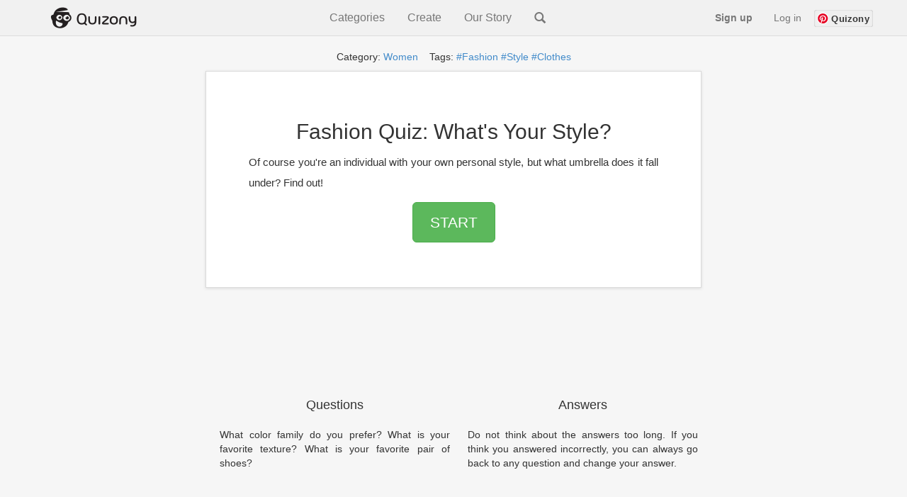

--- FILE ---
content_type: text/html
request_url: https://www.quizony.com/fashion-quiz-what-s-your-style/index.html?qisrc=tag-clothes
body_size: 6484
content:
<!DOCTYPE html>
<html lang="en">

<head>
	

	
	<title>Fashion Quiz: What's Your Style? - Quiz</title>

	<!-- Google tag (gtag.js) -->
	<script async src="https://www.googletagmanager.com/gtag/js?id=G-61LV6W69GH"></script>
	<script>
        window.dataLayer = window.dataLayer || [];
        function gtag(){dataLayer.push(arguments);}
        gtag('js', new Date());

        gtag('config', 'G-61LV6W69GH');
    </script>
	<meta name="google-site-verification" content="GBkcZVIeTfQ5zHrZ-JwdIz52p2Cmq-MN7XYnVgFGfME" />
	<meta name="keywords" content="Fashion Quiz: What's Your Style? online quiz, online tests" />
	<meta name="viewport" content="width=device-width, initial-scale=1.0">
	<meta http-equiv="Content-Type" content="text/html; charset=utf-8">
	<meta name="description" content="Of course you're an individual with your own personal style, but what umbrella does it fall under? Find out!" />
	<meta name="google-signin-client_id"
		content="386602864525-eukfsdrd3sg0dd3mabr964vignt58lb8.apps.googleusercontent.com">

	<meta property="og:title" content="Fashion Quiz: What's Your Style?" />
	<meta property="og:type" content="article" />
	<meta property="og:url" content="https://www.quizony.com/fashion-quiz-what-s-your-style/index.html" />
	<meta property="og:description" content="Of course you're an individual with your own personal style, but what umbrella does it fall under? Find out!" />
	<meta property="og:image" content="https://www.quizony.com/fashion-quiz-what-s-your-style/imageForSharing.png" />
	<meta property="og:image:type" content="image/png">
	<meta property="og:image:width" content="1910">
	<meta property="og:image:height" content="1000">
	<meta property="og:image:alt" content="Quiz Fashion Quiz: What's Your Style?">

	<meta property="fb:admins" content="1010130693" />
	<meta property="fb:app_id" content="675163875893199" />
	<meta property="fb:pages" content="1454212804796876" />
	<meta property="og:site_name" content="Quizony" />


	<meta property="og:updated_time" content="2023-09-20T09:00:00.000+00:00">
	<meta property="article:published_time" content="2017-07-25T20:00:00.000+00:00">
	<meta property="article:modified_time" content="2023-09-20T09:00:00.000+00:00">

	<meta property="article:section" content="women">
	<meta property="article:tag" content="fashion">
<meta property="article:tag" content="style">
<meta property="article:tag" content="clothes">


	<meta name="twitter:domain" content="www.quizony.com">
	<meta name="twitter:card" content="summary_large_image">
	<meta name="twitter:site" content="@quizony" />
	<meta name="twitter:creator" content="@quizony" />
	<meta name="twitter:title" content="Fashion Quiz: What's Your Style?" />
	<meta name="twitter:description" content="Of course you're an individual with your own personal style, but what umbrella does it fall under? Find out!" />
	<meta name="twitter:image:src" content="https://www.quizony.com/fashion-quiz-what-s-your-style/imageForSharing.png" />
	<meta name="twitter:url" content="https://www.quizony.com/fashion-quiz-what-s-your-style/index.html" />

	<link rel="preload" as="font" href="/static/fonts/fontawesome-webfont.svg" crossorigin="anonymous">
	<link rel="preload" as="font" href="/static/fonts/fontawesome-webfont.woff" crossorigin="anonymous">
	<link rel="preload" as="font" href="/static/fonts/fontawesome-webfont.eot" crossorigin="anonymous">
	<link rel="preload" as="font" href="/static/fonts/fontawesome-webfont.ttf" crossorigin="anonymous">
	<link rel="preload" as="font" href="/static/fonts/glyphicons-halflings-regular.woff" crossorigin="anonymous">
	<link rel="preload" as="font" href="/static/fonts/glyphicons-halflings-regular.eot" crossorigin="anonymous">
	<link rel="preload" as="font" href="/static/fonts/glyphicons-halflings-regular.ttf" crossorigin="anonymous">

	<link rel="canonical" href="https://www.quizony.com/fashion-quiz-what-s-your-style/index.html" />
	<link href="/static/css/bootstrap.min.css" rel="stylesheet">
	<link href="/static/css/style.css" rel="stylesheet">

	<script>
		var _0x24b9 = ["\x69\x73\x41\x6E\x64\x72\x6F\x69\x64", "\x69\x73\x41\x6E\x64\x72\x6F\x69\x64\x4D\x6F\x62\x69\x6C\x65", "\x61\x6E\x64\x72\x6F\x69\x64\x2D\x6D\x6F\x62\x69\x6C\x65", "\x61\x6E\x64\x72\x6F\x69\x64\x2D\x74\x61\x62\x6C\x65\x74", "\x69\x73\x49\x4F\x53", "\x69\x73\x49\x50\x68\x6F\x6E\x65", "\x69\x6F\x73\x2D\x6D\x6F\x62\x69\x6C\x65", "\x69\x73\x49\x50\x61\x64", "\x69\x6F\x73\x2D\x74\x61\x62\x6C\x65\x74", "\x69\x6F\x73", "\x69\x73\x44\x65\x73\x6B\x74\x6F\x70", "\x64\x65\x73\x6B\x74\x6F\x70", "\x6F\x74\x68\x65\x72", "\x6D\x61\x74\x63\x68", "\x75\x73\x65\x72\x41\x67\x65\x6E\x74", "\x62\x6F\x6F\x6C\x56\x61\x6C\x75\x65", "\x69\x73\x41\x6E\x64\x72\x6F\x69\x64\x54\x61\x62\x6C\x65\x74", "\x28\x6D\x69\x6E\x2D\x77\x69\x64\x74\x68\x3A\x20\x36\x30\x30\x70\x78\x29", "\x6D\x61\x74\x63\x68\x4D\x65\x64\x69\x61", "\x6D\x61\x74\x63\x68\x65\x73", "\x74\x65\x73\x74", "\x69\x73\x4D\x6F\x62\x69\x6C\x65"]; var DeviceType = { getDeviceType: function getDeviceType() { if (DeviceType[_0x24b9[0]]()) { if (DeviceType[_0x24b9[1]]()) { return _0x24b9[2] } else { return _0x24b9[3] } } else { if (DeviceType[_0x24b9[4]]()) { if (DeviceType[_0x24b9[5]]()) { return _0x24b9[6] } else { if (DeviceType[_0x24b9[7]]()) { return _0x24b9[8] } else { return _0x24b9[9] } } } else { if (DeviceType[_0x24b9[10]]()) { return _0x24b9[11] } else { return _0x24b9[12] } } } }, isAndroid: function () { return this[_0x24b9[15]](navigator[_0x24b9[14]][_0x24b9[13]](/Android/i)) }, isAndroidMobile: function () { if (this[_0x24b9[0]]()) { return !this[_0x24b9[16]]() }; return false; }, isAndroidTablet: function () { if (this[_0x24b9[0]]()) { if (navigator[_0x24b9[14]][_0x24b9[13]](/SPH-L710|GT-I9300|SCH-I535|Z970|SGH-T999L|Z932L|SGH-T999|SCH-I747|SGH-I747|SGH-T999|SGH-T889|X325c|SPH-L900|VS930|SCH-I605|SCH-R530X/i)) { return false }; if (navigator[_0x24b9[14]][_0x24b9[13]](/SM-S975L|GT-I9500|SGH-I337|SM-G900P|SM-N900T|M7|SGH-I537|SM-N900A/i)) { return false }; var _0x694cx3 = window[_0x24b9[18]](_0x24b9[17]); return _0x694cx3[_0x24b9[19]]; }; return false; }, isIOS: function () { return this[_0x24b9[15]](navigator[_0x24b9[14]][_0x24b9[13]](/iPhone|iPad|iPod/i)) }, isIPhone: function () { return this[_0x24b9[15]](navigator[_0x24b9[14]][_0x24b9[13]](/iPhone|iPod/i)) }, isIPad: function () { return this[_0x24b9[15]](navigator[_0x24b9[14]][_0x24b9[13]](/iPad/i)) }, isMobile: function () { var _0x694cx4 = false; (function (_0x694cx5) { if (/(android|bb\d+|meego).+mobile|avantgo|bada\/|blackberry|blazer|compal|elaine|fennec|hiptop|iemobile|ip(hone|od)|iris|kindle|lge |maemo|midp|mmp|mobile.+firefox|netfront|opera m(ob|in)i|palm( os)?|phone|p(ixi|re)\/|plucker|pocket|psp|series(4|6)0|symbian|treo|up\.(browser|link)|vodafone|wap|windows ce|xda|xiino/i[_0x24b9[20]](_0x694cx5)) { _0x694cx4 = true } })(navigator[_0x24b9[14]]); return _0x694cx4; }, isTablet: function () { if (this[_0x24b9[0]]()) { return this[_0x24b9[16]]() } else { return this[_0x24b9[15]](navigator[_0x24b9[14]][_0x24b9[13]](/ipad|playbook|silk/i)) } }, isDesktop: function () { if (!this[_0x24b9[0]]() && !this[_0x24b9[4]]() && !this[_0x24b9[21]]()) { return true } else { return false } }, boolValue: function (_0x694cx6) { if (_0x694cx6) { return true } else { return false } } };
	</script>
	<script type="text/javascript"
		src="https://platform-api.sharethis.com/js/sharethis.js#property=5eb117659fbb400012e5acf5&product=inline-share-buttons"
		async="async"></script>

	<!-- trrrrrrrrrrrrrrrrrrrranslate_123_admiral_ -->
	<!-- trrrrrrrrrrrrrrrrrranslate_106_prebid_index -->

	<!--[if lt IE 9]>
      <script src="https://oss.maxcdn.com/libs/html5shiv/3.7.0/html5shiv.js"></script>
      <script src="https://oss.maxcdn.com/libs/respond.js/1.3.0/respond.min.js"></script>
    <![endif]-->

	<script async src="https://pagead2.googlesyndication.com/pagead/js/adsbygoogle.js?client=ca-pub-4607955400949460"
		crossorigin="anonymous"></script>

</head>

<body>
	
	<div id="siteLanguage" class="invisibleParams">en_US</div>
	<div id="siteLang" class="invisibleParams">en</div>
	<script>var translationData = {};</script>
	<div id="siteType" class="invisibleParams">index</div>
	<div id="quizSegment" class="invisibleParams">women</div>
	<div id="cookie-law-container"></div>
	<div id="fb-root"></div>

	


	<center>
		<div class="quizony-navbar">
			<nav class="navbar navbar-default navbar-fixed-top" role="navigation">
				<div class="container">
					<div class="navbar-header">
						<button type="button" class="navbar-toggle collapsed" data-toggle="collapse"
							data-target="#bs-example-navbar-collapse-1">
							<span class="sr-only">Toggle navigation</span>
							<span class="icon-bar"></span>
							<span class="icon-bar"></span>
							<span class="icon-bar"></span>
						</button>

						<a class="navbar-brand" href="/"><img alt="Quizony.com logo"
								class="quizony-logo-img" src="/static/img/quizony_logo_black.png"> </a>
						<!--light_bg_transp.png-->
					</div>

					<div class="collapse navbar-collapse" id="bs-example-navbar-collapse-1">

						<ul class="nav navbar-nav">
						</ul>
						<ul class="nav navbar-nav navbar-mid">
							<li class="navbar-mid-dropdown">
								<a onclick="showDropdownInMenu('dropdownInMenu1')">Categories</a>
								<div id="dropdownInMenu1" class="navbar-mid-dropdown-content">
									<table>
										<thead>
											<tr>
												<th>
													<b>Quizzes</b>
												</th>
												<th>
													<b>Stories</b>
												</th>
											</tr>
										</thead>
										<tbody>
											<tr>
												<td><a href="/">All</a></td>
												<td><a href="/users-stories.html">All</a></td>
											</tr>
											<tr>
												<td><a href="/top-quizzes.html">Top</a></td>
												<td><a href="/story-genre-horror.html">Horror</a></td>
											</tr>
											<tr>
												<td><a href="/users-quizzes.html">Users Quizzes</a></td>
												<td><a href="/story-genre-action.html">Action</a></td>
											</tr>
											<tr>
												<td><a href="/index-women.html">Women</a></td>
												<td><a href="/story-genre-poetry.html">Poetry</a></td>
											</tr>
											<tr>
												<td><a href="/index-couples.html">Couples</a></td>
												<td><a href="/story-genre-fantasy.html">Fantasy</a></td>
											</tr>
											<tr>
												<td><a href="/index-trivia.html">Trivia</a></td>
												<td><a href="/story-genre-romance.html">Romance</a></td>
											</tr>
											<tr>
												<td><a href="/index-sport.html">Sport</a></td>
												<td><a href="/story-genre-adventure.html">Adventure</a></td>
											</tr>
											<tr>
												<td><a href="/index-music.html">Music</a></td>
												<td><a href="/story-genre-humor.html">Humor</a></td>
											</tr>
										</tbody>
										<thead>
											<tr>
												<th>
													<b>Popular Tags</b>
												</th>
												<th></th>
											</tr>
										</thead>
										<tbody>
											<tr>
												<td><a href="/tag-girls.html">Girls</a></td>
												<td></td>
											</tr>
											<tr>
												<td><a href="/tag-friends.html">Freinds</a></td>
												<td></td>
											</tr>
											<tr>
												<td><a href="/tag-fun.html">Fun</a></td>
												<td></td>
											</tr>
											<tr>
												<td><a href="/tag-love.html">Love</a></td>
												<td></td>
											</tr>
											<tr>
												<td><a href="/tag-lifestyle.html">Lifestyle</a></td>
												<td></td>
											</tr>
											<tr>
												<td><a href="/tag-food.html">Food</a></td>
												<td></td>
											</tr>
										</tbody>
									</table>
								</div>
							</li>
							<li class="navbar-mid-dropdown">
								<a onclick="showDropdownInMenu('dropdownInMenu2')">Create</a>
								<div id="dropdownInMenu2" class="navbar-mid-dropdown-content">
									<a href="/select-quiz-to-create.html">Create Quiz</a>
									<a href="/add-user-story.html">Create Story</a>
									<a href="/how-it-works.html">How It Works</a>
									<a href="/faq.html">FAQ</a>
									<a href="/contact.html">Contact</a>
									<a href="/terms.html">Terms</a>
								</div>
							</li>

							
							<li><a href="/our-story.html">Our Story</a></li>
							<li><a class="navbar-search" href="/search.html"><i
										class="glyphicon glyphicon-search"></i></a></li>
						</ul>

						<ul id="navigation-bar-right" class="nav navbar-nav navbar-right">
						</ul>
					</div>
				</div>
			</nav>
		</div>

		<div class=' tagsAndCat' ><div class='container'><div class='jumbopad'><div class='tags'>Category:  <a href='/index-women.html?qisrc=cat-from-quiz-index' >  Women</a>&nbsp; &nbsp; Tags:    <a href='/tag-fashion.html?qisrc=tag-from-quiz-index'>#Fashion</a>   <a href='/tag-style.html?qisrc=tag-from-quiz-index'>#Style</a>   <a href='/tag-clothes.html?qisrc=tag-from-quiz-index'>#Clothes</a></div></div></div></div>

		<div class="container">

			<style>
				.jumboPad {
					padding-right: 10px;
					padding-left: 10px;
					padding-top: 10px;
					padding-bottom: 40px;
				}

				@media (min-height : 640px) and (min-width: 400px) {
					.jumboPad {
						padding-right: 60px;
						padding-left: 60px;
						padding-top: 48px;
						padding-bottom: 48px;
					}
				}
			</style>


			<div class="jumbotron jumboPad">

				<h1>Fashion Quiz: What's Your Style?</h1>

				<p class="lead">
					<small>Of course you're an individual with your own personal style, but what umbrella does it fall under? Find out!</small>
				</p>

				<p>
					<a class="btn btn-lg btn-success" role="button" href="1.html?qisrc=start-1"
						id="start-quiz-button-1">START</a>
				</p>
				<p></p>
			</div>
			<div class="info-panel-under-quiz">
				<!-- <div class="row"> -->
				<!-- <div class="col-xs-12"> -->
				<div class="google-reviews-rating">
				</div>
				<!-- </div> -->
				<!-- <div class="col-xs-12"> -->
				<div>
					<span class="glyphicon glyphicon-list" aria-hidden="true"></span> parts: 29
				</div>

				<div class="quiz-views"></div>

				<div>
					<a href="/quizzes-created-by-user.html?username=jinny"><span
							class="glyphicon glyphicon-user" aria-hidden="true"></span><span class="toUnescapeUTF">
							jinny </span></a>
				</div>
				<!-- </div> -->
				<!-- </div> -->
			</div>

			<div class="like-buttons">
			</div>
			<div class="row marketing">
				<div class="col-lg-6">
					<h4>Questions</h4>
					<p>What color family do you prefer? What is your favorite texture? What is your favorite pair of shoes?</p>
					<h4>Fun</h4>
					<p>This test is not based on any scientific study whatsoever.
It is intended for fun only so do not treat the result too seriously :)</p>
				</div>

				<div class="col-lg-6">
					<h4>Answers</h4>
					<p>Do not think about the answers too long. If you think you answered incorrectly, you can always go back to any question and change your answer.<br><br></p>

					<h4>Enjoy and share</h4>
					<p>At the end of the quiz we will give you the result. 
You can share it with your friends :)</p>
				</div>
			</div>
		</div>

		<br> <br> <br>
		<div class="container">

			<div class="sharethis-inline-share-buttons"></div>

		</div>

		<br>

		<!-- traaaaaaaaaaaaaaaanslate_98_top_ad_728x90_advertisement -->

		<!-- laaaaaaaaaaanguageSpecific_21_index_bottom_ad -->

		<br><br>

		<img alt="Quiz small image" src="fashion-quiz-what-s-your-style-small.jpg" />

		<div class="container">
			<center>
				<h2>Fashion Quiz: What's Your Style?</h2>

				<div class="long-description">The basic categories of fashion have remained unchanged for more than a century. There is a difference between Marilyn and Audrey, right? Their fashion styles still exist. What's yours? </div>
				<h4>You will discover the answer to the question "What's Your Style?".</h4>
				<h3><a class="btn btn-lg btn-success" role="button" href="1.html?qisrc=start-2"
						id="start-quiz-button-2">Start  Quiz</a></h3>
				<script>
					var _0x180a = ["\x67\x65\x74\x45\x6C\x65\x6D\x65\x6E\x74\x42\x79\x49\x64", "\x68\x72\x65\x66", "\x67\x65\x74\x41\x74\x74\x72\x69\x62\x75\x74\x65", "\x71\x64\x65\x76\x69\x63\x65", "\x69\x6E\x64\x65\x78\x4F\x66", "\x26\x71\x64\x65\x76\x69\x63\x65\x3D", "\x73\x65\x74\x41\x74\x74\x72\x69\x62\x75\x74\x65", "\x67\x65\x74\x44\x65\x76\x69\x63\x65\x54\x79\x70\x65", "\x73\x74\x61\x72\x74\x2D\x71\x75\x69\x7A\x2D\x62\x75\x74\x74\x6F\x6E\x2D\x31", "\x73\x74\x61\x72\x74\x2D\x71\x75\x69\x7A\x2D\x62\x75\x74\x74\x6F\x6E\x2D\x32"]; function addDeviceTypeToStartUrl(_0xf5d3x2, deviceType) { var _0xf5d3x4 = document[_0x180a[0]](_0xf5d3x2); var _0xf5d3x5 = _0xf5d3x4[_0x180a[2]](_0x180a[1]); if (_0xf5d3x5[_0x180a[4]](_0x180a[3]) === -1) { var _0xf5d3x6 = _0xf5d3x5 + _0x180a[5] + deviceType; _0xf5d3x4[_0x180a[6]](_0x180a[1], _0xf5d3x6); }; } var deviceType = DeviceType[_0x180a[7]](); addDeviceTypeToStartUrl(_0x180a[8], deviceType); addDeviceTypeToStartUrl(_0x180a[9], deviceType);
				</script>
			</center>
		</div>

		<br>

		<div class="container gray_box">
			<div class="more_quizzes_box">
				<!-- traaaaaaaaaaaaaaaaaaaanslate_103_desktop_advertisement -->
				<div class="row">
					<div class="col-md-6">
						<!-- laaaaaaaaanguageSpecific_119_index_left_ad -->
					</div>

					<div class="col-md-6">
						<!-- laaaaaaaaaanguageSpecific_45_ad_below_question_right_on_result -->
					</div>
				</div>


				<div class="row">

					<!-- traaaaaaaaaaaaaaaanslate_103_desktop_advertisement -->

					<div class="col-md-6">
						<!-- laaaaaaaaaanguageSpecific_120_index_bottom_left_ad -->
					</div>

					<div class="col-md-6">
						<!-- laaaaaaaaaaaaanguageSpecific_19_index_top_ad -->
					</div>
				</div>
			</div>
		</div>

		<div class="container">
		</div>


		<!-- traaaaaaaaaaaaaanslate_99_bottom_ad_728x90_advertisement -->
		<!-- laaaaaaaaaaaaaanguageSpecific_21_index_bottom_lower_extra_ad -->
		

		<br>
		<br>



		<div class="container">
			<div class="footer">
				<p>
					<a href='/index.html'>Home&nbsp;</a>&nbsp;|&nbsp; <a
						href='/advertise.html'>Advertise&nbsp;</a>&nbsp;|&nbsp; <a
						href='/contact.html'>Contact&nbsp;</a>&nbsp;|&nbsp; <a
						href='/about.html'>About&nbsp;</a>&nbsp;|&nbsp; <a
						href='/privacy.html'>Privacy Policy&nbsp;</a>&nbsp;|&nbsp; <a
						href='/cookies.html'>Cookie Policy&nbsp;</a>
				</p>
				<p>
					<a href='../index.html'>quizony.com</a>&nbsp;© <span id="currentYear"></span>.
					All Rights Reserved.
				</p>
			</div>
		</div>
	</center>

	<div class="modal fade" id="modalRegisterForm" role="dialog">
    <div class="modal-dialog">

        <div class="modal-content">
            <div class="row">                
                <button type="button" class="close" data-dismiss="modal">&times;</button>
            </div>
                <img src="/static/img/logo.png" class="quizony-logo" alt="quizony logo">
                <h4 class="modal-title">Welcome to Quizony</h4>
            <div class="modal-body">
                <form>
                    
                    
                    <div class="form-group">
                        <input type="text" class="form-control" name="login"
                               id="inputLoginRegisterForm" aria-describedby="loginHelpRegisterForm"
                               placeholder="Username" data-is-input-valid=false>
                        <small id="loginHelpRegisterForm" class="validation-user-feedback form-text text-muted"></small>
                    </div>
                    <div class="form-group">
                        <input type="password" class="form-control" name="password"
                               id="inputPasswordRegisterForm" aria-describedby="passwordHelpRegisterForm"
                               placeholder="Password" data-is-input-valid=false>
                        <small id="passwordHelpRegisterForm" class="validation-user-feedback form-text text-muted">
                        </small>

                    </div>
                    <div class="form-group">
                        <input type="email" class="form-control" name="email"
                               id="inputEmailRegisterForm" aria-describedby="emailHelpRegisterForm"
                               placeholder="Email" data-is-input-valid=false>
                        <small id="emailHelpRegisterForm" class="validation-user-feedback form-text text-muted">
                        </small>
                    </div>
                    <!-- <div class="form-group">
                        <input type="password" class="form-control" name="passwordRepeat"
                               id="inputPasswordRepeatRegisterForm" aria-describedby="passwordRepeatHelpRegisterForm"
                               placeholder="Repeat password" data-is-input-valid=false>
                        <small id="passwordRepeatHelpRegisterForm" class="form-text text-muted"></small>
                    </div> -->
                   

                </form>
                        <button type="submit" onclick="submitRegistaration()" class="continue-button">
                            Sign up
                        </button>
                        <div class="formErrorMessage"></div>
                        <div class="formSuccessMessage"></div>
                <p class="or-splitter">OR</p>
                <div class="form-group">
                    <div class="g-signin2 google-sign-in-button" data-onsuccess="onSignIn"></div>
                </div>
              
                <p class="register-form-privacy-info">By continuing, you agree to Quizony's <a href="/privacy.html">Privacy Policy</a> and <a href="/cookies.html">Cookie use</a>.</p>
                    <div class="have-account-link">Already a member?
                        <a href="#" data-toggle="modal" data-target="#modalSignInForm" class="modal-signin-form-link"> Log In</a>
                    </div>
              
            </div>

        </div>

    </div>
</div>
	<div class="modal fade" id="modalSignInForm" role="dialog" >
    <div class="modal-dialog">

        <div class="modal-content">
            <div class="row">                
                <button type="button" class="close" data-dismiss="modal">&times;</button>
            </div>
                <img src="/static/img/logo.png" class="quizony-logo" alt="quizony logo">
                <h4 class="modal-title">Welcome to Quizony</h4>
            <div class="modal-body">
                <form>
                    
                    <div class="form-group">
                        <input type="text" class="form-control" id="inputLoginOrEmail" name="login" aria-describedby="loginHelp" placeholder="Username or email" data-is-input-valid=false>
                        <small id="loginHelp" class="validation-user-feedback form-text text-muted"></small>
                    </div>
                    <div class="form-group">
                        <input type="password" class="form-control" id="inputPassword" name="password" aria-describedby="passwordHelp" placeholder="Password" data-is-input-valid=false>
                        <small id="passwordHelp" class="validation-user-feedback form-text text-muted"></small>
                    </div>
                    <div class="forgot-pass-link" >
                        <a href="/remind-password.html"> Forgot your password?</a>
                    </div>
                    <!-- <div class="form-check">
                        <input type="checkbox" class="form-check-input" id="rememberMe" name="rememberMe">
                        <label class="form-check-label" for="rememberMe">Remember me</label>
                    </div> -->
                    

                </form>
                        <button type="submit" onclick="submitLogin()" class="continue-button">Log in</button>
                        <div class="formErrorMessage"></div>
                        <div class="formSuccessMessage"></div>
                <p class="or-splitter">OR</p>
                <div class="form-group">
                    <div class="g-signin2 google-sign-in-button" data-onsuccess="onSignIn"></div>
                </div>
               
                <p class="register-form-privacy-info">By continuing, you agree to Quizony's <a href="/privacy.html">Privacy Policy</a> and <a href="/cookies.html">Cookie use</a>.</p>
                <div class="have-account-link">
                    Not on Quizony yet? 
                    <a href="#" class="modal-register-form-link" data-toggle="modal" data-target="#modalRegisterForm"> Sign up</a>
                </div>
              
            </div>
        </div>
    </div>
</div>

	<script src="https://apis.google.com/js/platform.js"></script>
	<script src="/static/js/translations.min.js"></script>
	<script src="/static/js/bootstrap.min.js"></script>
	<script src="/static/js/logic.js"></script>
	<script type="text/javascript">
		var homePage = "https://www.quizony.com/fashion-quiz-what-s-your-style/index.html";
	</script>
	<script src="/static/js/user-likes/usersLikes.js"></script>
	
	
	<script src="/static/js/loadPageViews.js"></script>
	<script src="/static/js/google-stars/google-stars-reviews.js"></script>
	<!-- <script defer async src="/static/js/cookies-popup/cookies-popup.js"></script> -->

<script defer src="https://static.cloudflareinsights.com/beacon.min.js/vcd15cbe7772f49c399c6a5babf22c1241717689176015" integrity="sha512-ZpsOmlRQV6y907TI0dKBHq9Md29nnaEIPlkf84rnaERnq6zvWvPUqr2ft8M1aS28oN72PdrCzSjY4U6VaAw1EQ==" data-cf-beacon='{"version":"2024.11.0","token":"5572d1ad36564be8b4bc842ef4b88262","r":1,"server_timing":{"name":{"cfCacheStatus":true,"cfEdge":true,"cfExtPri":true,"cfL4":true,"cfOrigin":true,"cfSpeedBrain":true},"location_startswith":null}}' crossorigin="anonymous"></script>
</body>

</html>

--- FILE ---
content_type: text/html; charset=utf-8
request_url: https://www.google.com/recaptcha/api2/aframe
body_size: 265
content:
<!DOCTYPE HTML><html><head><meta http-equiv="content-type" content="text/html; charset=UTF-8"></head><body><script nonce="Fcg8Zrr8of22HoraiVER3Q">/** Anti-fraud and anti-abuse applications only. See google.com/recaptcha */ try{var clients={'sodar':'https://pagead2.googlesyndication.com/pagead/sodar?'};window.addEventListener("message",function(a){try{if(a.source===window.parent){var b=JSON.parse(a.data);var c=clients[b['id']];if(c){var d=document.createElement('img');d.src=c+b['params']+'&rc='+(localStorage.getItem("rc::a")?sessionStorage.getItem("rc::b"):"");window.document.body.appendChild(d);sessionStorage.setItem("rc::e",parseInt(sessionStorage.getItem("rc::e")||0)+1);localStorage.setItem("rc::h",'1770099502679');}}}catch(b){}});window.parent.postMessage("_grecaptcha_ready", "*");}catch(b){}</script></body></html>